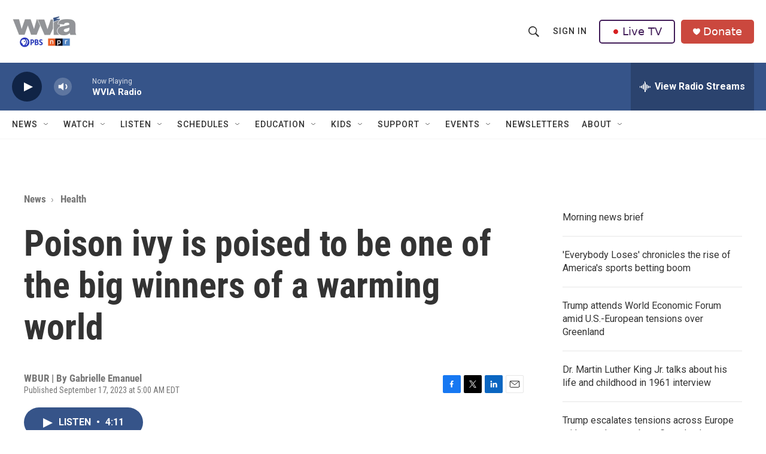

--- FILE ---
content_type: text/html; charset=utf-8
request_url: https://www.google.com/recaptcha/api2/aframe
body_size: 184
content:
<!DOCTYPE HTML><html><head><meta http-equiv="content-type" content="text/html; charset=UTF-8"></head><body><script nonce="3-WzS8YJ4yynrO7WxRW8LA">/** Anti-fraud and anti-abuse applications only. See google.com/recaptcha */ try{var clients={'sodar':'https://pagead2.googlesyndication.com/pagead/sodar?'};window.addEventListener("message",function(a){try{if(a.source===window.parent){var b=JSON.parse(a.data);var c=clients[b['id']];if(c){var d=document.createElement('img');d.src=c+b['params']+'&rc='+(localStorage.getItem("rc::a")?sessionStorage.getItem("rc::b"):"");window.document.body.appendChild(d);sessionStorage.setItem("rc::e",parseInt(sessionStorage.getItem("rc::e")||0)+1);localStorage.setItem("rc::h",'1768820145043');}}}catch(b){}});window.parent.postMessage("_grecaptcha_ready", "*");}catch(b){}</script></body></html>